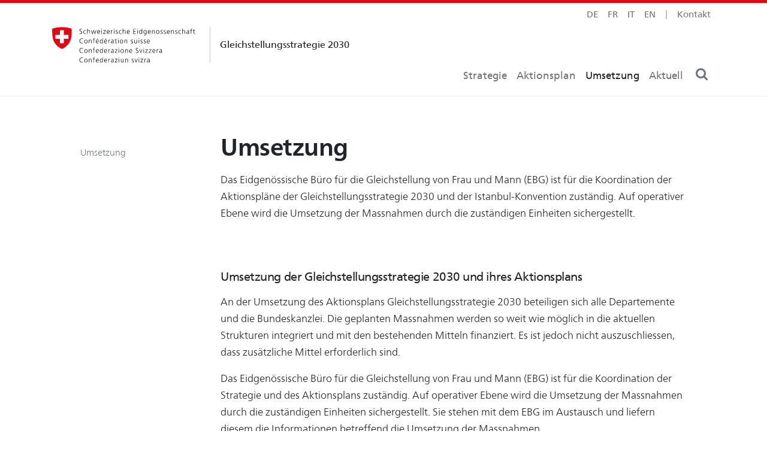

--- FILE ---
content_type: text/html; charset=UTF-8
request_url: https://www.gleichstellung2030.ch/de/strategie/umsetzung
body_size: 6310
content:
<!doctype html>
<html lang="de">
  <head>
      <!-- Required meta tags -->
    <meta charset="utf-8">
    <meta name="viewport" content="width=device-width, initial-scale=1, shrink-to-fit=no, viewport-fit=cover">
   
    <meta http-equiv="X-UA-Compatible" content="IE=edge">
    <meta name="robots" content="index, follow, noarchive, noodp" />
    <meta name="theme-color" content="#555555">
    
    <title>Gleichstellungsstrategie 2030 - Umsetzung</title>
    
    <meta name="publisher" content="Eidgenössisches Büro für die Gleichstellung<br>von Frau und Mann EBG" />
    <meta name="email" content="egalite2030@ebg.admin.ch" />
    <meta name="copyright" content="Eidgenössisches Büro für die Gleichstellung<br>von Frau und Mann EBG" />
    <meta name="description" content="Das Eidgenössische Büro für die Gleichstellung von Frau und Mann (EBG) ist für die Koordination der Aktionspläne der Gleichstellungsstrategie 2030 und der Istanbul-Konvention zuständig. Auf operativer Ebene wird die Umsetzung der Massnahmen durch die zuständigen Einheiten sichergestellt. " />
    <meta name="author" content="Eidgenössisches Büro für die Gleichstellung<br>von Frau und Mann EBG" />
    
     
    <meta property="og:title" content="Gleichstellungsstrategie 2030 - Umsetzung" />
    <meta property="og:description" content="Das Eidgenössische Büro für die Gleichstellung von Frau und Mann (EBG) ist für die Koordination der Aktionspläne der Gleichstellungsstrategie 2030 und der Istanbul-Konvention zuständig. Auf operativer Ebene wird die Umsetzung der Massnahmen durch die zuständigen Einheiten sichergestellt. " />
    <meta property="og:type" content="article" />
    <meta property="og:url" content="https://www.gleichstellung2030.ch/de/strategie/umsetzung" />
    <meta property="og:site_name" content="Gleichstellungsstrategie 2030" />
    <meta property="og:image" itemprop="image" content="https://www.gleichstellung2030.ch/de/assets/img/big_banner.png" />
    

    
    <meta name="twitter:card" content="summary_large_image" />
    <meta name="twitter:site" content="CH_Egalite2030" />
    <meta name="twitter:title" content="Gleichstellungsstrategie 2030 - Umsetzung" />
    <meta name="twitter:description" content="Das Eidgenössische Büro für die Gleichstellung von Frau und Mann (EBG) ist für die Koordination der Aktionspläne der Gleichstellungsstrategie 2030 und der Istanbul-Konvention zuständig. Auf operativer Ebene wird die Umsetzung der Massnahmen durch die zuständigen Einheiten sichergestellt. " /> 
    <meta name="twitter:image" content="https://www.gleichstellung2030.ch/de/assets/img/big_banner.png" />
    
    
    
<link rel="icon" href="/assets/img/favicon/favicon-32x32.png" sizes="32x32" type="image/png">
<link rel="icon" href="/assets/img/favicon/favicon-16x16.png" sizes="16x16" type="image/png">
<link rel="mask-icon" href="/assets/img/favicon/splash/logo.svg" color="#272e3c">
<link rel="icon" href="/assets/img/favicon/favicon.ico">

<!-- PWA -->
<link rel="manifest" href="/assets/img/favicon/site.webmanifest">
<meta name="application-name" content="Gleichstellungsstrategie 2030" /> 
<meta name="mobile-web-app-capable" content="yes">
<!--<meta name="theme-color" content="#272e3c">-->


<meta name="apple-mobile-web-app-title" content="Gleichstellungsstrategie 2030" /> 
<meta name="apple-touch-fullscreen" content="yes" />
<meta name="apple-mobile-web-app-status-bar-style" content="black-translucent" />
<meta name="apple-mobile-web-app-capable" content="yes">

    

       <!-- Bootstrap CSS -->
<link href="/assets/style/style.min.css" rel="stylesheet" />
<link rel="stylesheet" href="/assets/style/fonts.css" />
<link rel="stylesheet" href="/assets/style/custom-style.css" />
<style>
   a.showmore.collapsed:before  {content: 'Mehr anzeigen';}
   a.showmore:not(.collapsed):before {content: 'Weniger anzeigen';}
</style>        
  </head>
  <body>
    <div class="body-wrapper">
      
      <div class="content-wrapper">
        <div id="navtop" class="position-absolute">&nbsp;</div>
<div id="navscroll" class="position-absolute" style="top:80px">&nbsp;</div>
<div class="top-border"></div>
<nav id="navMain" class="nav-main nav navbar-light navbar-expand-lg bg-white fixed-top">
  
    <div class="container-xl position-relative px-2 px-md-4 px-xl-3">
      <div class="sub-menu position-absolute end-0 text-end pe-md-3 text-muted small">
          <div class="navbar-nav flex-row gap-3 gap-lg-1">
            
            <a 
  class="nav-link text-uppercase  active" 
  hreflang="de" 
  href="https://www.gleichstellung2030.ch/de/strategie/umsetzung"
  title="Deutsch">
    de
</a>
<a 
  class="nav-link text-uppercase " 
  hreflang="fr" 
  href="https://www.egalite2030.ch/fr/strategie/mise-en-oeuvre"
  title="Français">
    fr
</a>
<a 
  class="nav-link text-uppercase " 
  hreflang="it" 
  href="https://www.parita2030.ch/it/strategia/attuazione"
  title="Italiano">
    it
</a>
<a 
  class="nav-link text-uppercase " 
  hreflang="en" 
  href="https://www.equality2030.ch/en/strategy/implementation"
  title="Englisch">
    en
</a>
 
            <span class="nav-link">|</span>
            <a class="nav-link" href="#contact">Kontakt</a>
          </div>
        </div>
      
      <div class="d-flex flex-nowrap align-items-center">
        <div class="me-auto">
          <a href="https://www.gleichstellung2030.ch/de/" class="navbar-brand d-flex align-items-center pt-2">
            <span class="logo me-1 me-lg-2"></span>
            <span class="vr ms-2 ms-xxl-3 me-3"></span>
            <span class="logo-text fw-normal ms-1 ms-xl-0 ms-xxl-1">Gleichstellungsstrategie 2030</span>
          </a>
          <a href="#navtop" class="nav-link p-0 m-0"></a>
          <a href="#navscroll" class="nav-link p-0 m-0"></a>
        </div>
        <div class="collapse navbar-collapse justify-content-end align-self-end" id="navbarNavAltMarkup">
          <div class="navbar-nav">
            <a 
  class="nav-link  " 
  href="https://www.gleichstellung2030.ch/de/strategie/">
    Strategie
</a>


<a 
  class="nav-link  " 
  href="https://www.gleichstellung2030.ch/de/aktionsplan/">
    Aktionsplan
</a>


<a 
  class="nav-link  text-dark" 
  href="https://www.gleichstellung2030.ch/de/strategie/umsetzung">
    Umsetzung
</a>


<a 
  class="nav-link  " 
  href="https://www.gleichstellung2030.ch/de/aktuell">
    Aktuell
</a>


            <!-- $desktop.nav.tpl <a class="nav-link active" aria-current="page" href="#">Stratégie</a> -->
            
          </div>
        </div>
        <div class="justify-content-end align-self-end text-nowrap text-secondary">
          <button class="btn btn-link text-reset lh-lg shadow-none" type="button" data-bs-toggle="modal" data-bs-target="#searchModal" aria-controls="searchModal" aria-expanded="false" >
            <i class="fa fa-search fa-lg" style="line-height: .3em"></i>
          </button>
          <button class="navbar-toggler border-0 px-0 pe-1 shadow-none" type="button" data-bs-toggle="modal" data-bs-target="#mainMenuModal" aria-controls="mainMenuModal" aria-expanded="false" >
            <span class="navbar-toggler-icon" style="margin-top:1px"></span>
          </button>

        </div>
      </div>
      
      
    </div>
  </nav>
      

        <main class="pb-5" role="main">
          <!-- header containers-->
          <div class="section-wrapper bg-transparent">
  <div class="container-xl px-1 px-md-3 px-xl-0">
    
    <!-- status info -->
    <section class="p-4 px-2 p-md-5 py-5">
      <div class="row align-items-baseline mt-xl-4">
        <div class="col-lg-3 ps-lg-4">
          <span class="small text-muted ms-lg-1">Umsetzung</span>
        </div>
        <div class="col-lg-9 col-xxl-8 pb-2 px-xxl-4">
            <h1 class="h1 fw-bold ">Umsetzung</h1>
        </div>
        <div class="col-lg-3 ps-xl-3"></div>
        <div class="col-lg-9 col-xxl-8 pb-2 px-xxl-4">
          <p>Das Eidgenössische Büro für die Gleichstellung von Frau und Mann (EBG) ist für die Koordination der Aktionspläne der Gleichstellungsstrategie 2030 und der Istanbul-Konvention zuständig. Auf operativer Ebene wird die Umsetzung der Massnahmen durch die zuständigen Einheiten sichergestellt. </p>
        </div>
      </div>
      
       </section>
    
  </div>
</div>
          <!-- content section -->
          <div class="section-wrapper bg-transparent">
  <div class="container-xl px-1 px-md-3 px-xl-0">
    
    <!-- status info -->
    <section class="p-2 px-md-5">
            <div id="summary">
                
                <div class="row align-items-baseline mt-0">
  <div class="col-lg-3 ps-lg-4 pb-2">
    <h4 class="text-muted fw-light text-lg-end small mb-0 lh-1 title-mobile"></h4>
  </div>
  <div class="col-lg-9 col-xxl-8 px-xxl-4">
    <h3 class="h5 mb-3">Umsetzung der Gleichstellungsstrategie 2030 und ihres Aktionsplans</h3>
    <div class="collapse mb-3" id="collapseSummary1">
    <p>An der Umsetzung des Aktionsplans Gleichstellungsstrategie 2030 beteiligen sich alle Departemente und die Bundeskanzlei. Die geplanten Massnahmen werden so weit wie m&ouml;glich in die aktuellen Strukturen integriert und mit den bestehenden Mitteln finanziert. Es ist jedoch nicht auszuschliessen, dass zus&auml;tzliche Mittel erforderlich sind.</p>
<p>Das Eidgen&ouml;ssische B&uuml;ro f&uuml;r die Gleichstellung von Frau und Mann (EBG) ist f&uuml;r die Koordination der Strategie und des Aktionsplans zust&auml;ndig. Auf operativer Ebene wird die Umsetzung der Massnahmen durch die zust&auml;ndigen Einheiten sichergestellt. Sie stehen mit dem EBG im Austausch und liefern diesem die Informationen betreffend die Umsetzung der Massnahmen.&nbsp;</p>
<p>Ein vom EBG geleiteter interdepartementaler Ausschuss gew&auml;hrleistet die Verankerung der Strategie in der Bundesverwaltung. Alle Departemente und die Bundeskanzlei sind vertreten. Der Ausschuss trifft sich regelm&auml;ssig, in der Regel zweimal j&auml;hrlich.&nbsp;</p>
<p>Der Bund hat alle Kantone eingeladen, ihr jeweiliges Engagement im Bereich der Gleichstellung von Frauen und M&auml;nnern im Aktionsplan sichtbar zu machen. Auch die Gemeinden und St&auml;dte wurden eingeladen, sich zu beteiligen. Dabei geht es um die Handlungsfelder &laquo;berufliches und &ouml;ffentliches Leben&raquo;, &laquo;Vereinbarkeit und Familie&raquo; und &laquo;Diskriminierung&raquo;.</p>
<p>Was die Zusammenarbeit zwischen den verschiedenen staatlichen Ebenen im Handlungsfeld &laquo;geschlechtsspezifische Gewalt&raquo; anbelangt, so erfolgt diese im Rahmen des Aktionsplans zur Umsetzung der Istanbul-Konvention und der Roadmap gegen h&auml;usliche Gewalt. Beide Massnahmen sind Bestandteil des vorliegenden Aktionsplans.&nbsp;</p>
<p>Der Aktionsplan ist ein dynamisches Instrument, das regelm&auml;ssig aktualisiert wird, in der Regel zweimal j&auml;hrlich. Diese Aktualisierung dient gleichzeitig als Monitoring des Stands der Umsetzung der Massnahmen. Um die Ziele der Strategie zu erreichen, werden nach und nach auch neue Massnahmen hinzugef&uuml;gt.&nbsp;</p>
<p>Ende 2025 soll eine erste Zwischenbilanz gezogen werden: Der Stand der Umsetzung der Gleichstellungsstrategie 2030 wird &uuml;berpr&uuml;ft und bei Bedarf angepasst.</p>
       
    </div>
    <a class="showmore collapsed small text-secondary" 
        data-bs-toggle="collapse" 
        href="#collapseSummary1" 
        aria-expanded="false" 
        aria-controls="collapseSummary"> 
      <i class="fa fa-angle-up small"></i> 
    </a>
    </div>
</div><div class="row align-items-baseline mt-5">
  <div class="col-lg-3 ps-lg-4 pb-2">
    <h4 class="text-muted fw-light text-lg-end small mb-0 lh-1 title-mobile"></h4>
  </div>
  <div class="col-lg-9 col-xxl-8 px-xxl-4">
    <h3 class="h5 mb-3">Umsetzung des Nationalen Aktionsplans 2022–2026 zur Umsetzung der Istanbul-Konvention (NAP IK)</h3>
    <div class="collapse mb-3" id="collapseSummary2">
    <p>Das Handlungsfeld &laquo;geschlechtsspezifische Gewalt&raquo; enth&auml;lt die 44 Massnahmen des NAP IK : <a href="http://www.gleichstellung2030.ch/nap-ik">www.gleichstellung2030.ch/nap-ik</a>&nbsp;</p>
<p>Die Umsetzung des NAP IK erfolgt in einem unabh&auml;ngigen Prozess, der jedoch mit der Umsetzung der Gleichstellungsstrategie 2030 koordiniert ist.</p>
<p>Die Massnahmen des NAP IK werden gem&auml;ss den f&ouml;deralen Zust&auml;ndigkeiten umgesetzt. Auf Bundesebene erfolgt die Umsetzung und Finanzierung gest&uuml;tzt auf bestehenden Rechtsgrundlagen und Mitteln.</p>
<p>Das EBG als nationale Koordinierungsstelle gem&auml;ss Artikel 10 der Istanbul-Konvention koordiniert die Umsetzung und das Monitoring des NAP IK.</p>
<p>F&uuml;r die Umsetzung des NAP IK wird ein j&auml;hrliches Monitoring in den bestehenden Gremien durchgef&uuml;hrt:</p>
<ul>
<li>Ausschuss Bund, Kantone, St&auml;dte und Gemeinden zur Umsetzung der Istanbul-Konvention.</li>
<li>Interdepartementale Arbeitsgruppe Bund zur Umsetzung der Istanbul-Konvention.</li>
<li>J&auml;hrliches Austausch-Treffen Bund, Kantone und NGO-Netzwerk Istanbul-Konvention.</li>
</ul>
<p>Ziel des Monitorings ist die Sicherstellung der Umsetzung der Massnahmen des NAP IK, eine dynamische Weiterentwicklung von Massnahmen sowie eine Abstimmung mit den weiteren laufenden Aktionspl&auml;nen und Strategien, namentlich der Gleichstellungsstrategie 2030 und der Roadmap H&auml;usliche Gewalt von Bund und Kantonen.</p>
<p>2024 wird der Stand der Umsetzung sowie die geplante Weiterentwicklung in einem Zwischenbericht festgehalten und in den Folgejahren umgesetzt.</p>
<p>Mit Ablauf des NAP IK im Jahr 2026 wird im Rahmen eines Schlussberichts eine Bilanz gezogen. Dabei wird auch eine Fortf&uuml;hrung des NAP IK gepr&uuml;ft.</p>
       
    </div>
    <a class="showmore collapsed small text-secondary" 
        data-bs-toggle="collapse" 
        href="#collapseSummary2" 
        aria-expanded="false" 
        aria-controls="collapseSummary"> 
      <i class="fa fa-angle-up small"></i> 
    </a>
    </div>
</div>
            </div>
              </section>
    
  </div>
</div>
        </main>
            <footer id="contact" class="footer small lh-sm py-5 mt-5">
        <div class="container-xl px-xl-0 my-md-5">
          <div class="row px-md-3">
            <div class="col-lg-3 mb-4">
              <img class="img-responsive" alt="" src="/assets/img/logo/logo-bund.svg" style="filter: grayscale(1); opacity:.8; height:47px">    
            </div>
            <div class="col-md-6 ps-5">
              <p>
    	          <b>Eidgenössisches Büro für die Gleichstellung<br>von Frau und Mann EBG</b>
    	        </p>
    	       <p>
    	         Schwarztorstrasse 51<br/>
    	         3003 Bern<br/>
    	       </p>
    	       <p>
    	         T +41 58 462 68 43
    	       </p><p>
    	         <a class="text-reset" href="mailto:egalite2030@ebg.admin.ch">egalite2030@ebg.admin.ch</a>
    	         <br/>
    	         <a class="text-reset" href="mailto:media@ebg.admin.ch">media@ebg.admin.ch</a><br/>
    	       </p>
    	       <p>
    	         <a class="text-reset" href="https://www.ebg.admin.ch/">Webseite</a><br/>
    	         <a class="text-reset" href="https://www.gleichstellung2030.ch/de/"></a><br/>
    	       </p>
    	        <p class="mt-5 fs-6 ms-n4">
    	          <i class="fa fa-twitter fa-fw fa-lg"></i>Folgen Sie uns auf Twitter
    	          <br/>
    	          <a class="text-reset ms-4" href="https://twitter.com/CH_Egalite2030" target="_blank">@CH_Egalite2030</a><br />
    	          <a class="text-reset ms-4" href="https://twitter.com/EBG_BFEG_UFU" target="_blank">@EBG_BFEG_UFU</a><br /> 
    	        </p> 
    		        
            </div>
            
            <div class="col-md-6 col-lg-3 d-none d-sm-block">
                <hr class="d-md-none"/>
                 <nav class="nav flex-column flex-nowrap overflow-hidden gap-1 border-start border-secondary">
                    <a 
  class="text-reset text-truncate nav-link  py-0"
  href="https://www.gleichstellung2030.ch/de/">
    Home
</a>
<a 
  class="text-reset text-truncate nav-link  py-0"
  href="https://www.gleichstellung2030.ch/de/strategie/">
    Strategie
</a>
<a 
  class="text-reset text-truncate nav-link  py-0"
  href="https://www.gleichstellung2030.ch/de/strategie/handlungsfelder/berufliches-und-offentliches-leben">
    Berufliches und öffentliches Leben
</a>
<a 
  class="text-reset text-truncate nav-link  py-0"
  href="https://www.gleichstellung2030.ch/de/strategie/handlungsfelder/vereinbarkeit-und-familie">
    Vereinbarkeit und Familie
</a>
<a 
  class="text-reset text-truncate nav-link  py-0"
  href="https://www.gleichstellung2030.ch/de/strategie/handlungsfelder/geschlechtsspezifische-gewalt">
    Geschlechtsspezifische Gewalt
</a>
<a 
  class="text-reset text-truncate nav-link  py-0"
  href="https://www.gleichstellung2030.ch/de/strategie/handlungsfelder/diskriminierung">
    Diskriminierung
</a>
<a 
  class="text-reset text-truncate nav-link  py-0"
  href="https://www.gleichstellung2030.ch/de/aktionsplan/">
    Aktionsplan
</a>
<a 
  class="text-reset text-truncate nav-link  py-0"
  href="https://www.gleichstellung2030.ch/de/aktuell">
    Aktuell
</a>
                </nav>
                <div class="navbar-nav flex-row gap-3 gap-lg-1 mt-5">
                  
                <a 
  class="text-reset active" 
  hreflang="de" 
  href="https://www.gleichstellung2030.ch/de/strategie/umsetzung"
  title="Deutsch">
    Deutsch
</a>
<a 
  class="text-reset" 
  hreflang="fr" 
  href="https://www.egalite2030.ch/fr/strategie/mise-en-oeuvre"
  title="Français">
    Français
</a>
<a 
  class="text-reset" 
  hreflang="it" 
  href="https://www.parita2030.ch/it/strategia/attuazione"
  title="Italiano">
    Italiano
</a>
<a 
  class="text-reset" 
  hreflang="en" 
  href="https://www.equality2030.ch/en/strategy/implementation"
  title="Englisch">
    Englisch
</a>

                </div>
            </div>
        </div>  
        <p class="float-right">
           <a class="text-muted small" href="#">Back to top</a>
            
        </p>
          
        </div>

        
      </footer>

      </div>
    </div>
    <script>
if(document.body.scrollTop > 120 || document.documentElement.scrollTop > 120){
  document.body.classList.add('scrolled');
}
</script>

<!-- Bootstrap Bundle with Popper -->
<script src="https://cdn.jsdelivr.net/npm/bootstrap@5.1.3/dist/js/bootstrap.bundle.min.js" integrity="sha384-ka7Sk0Gln4gmtz2MlQnikT1wXgYsOg+OMhuP+IlRH9sENBO0LRn5q+8nbTov4+1p" crossorigin="anonymous"></script>

         
  <!-- Modal menu -->
<div class="modal fade" data-bs-backdrop="false" id="searchModal" tabindex="-1" aria-hidden="true">
      <div class="modal-dialog modal-fullscreen">
        <div class="modal-content bg-transparent">
          <!-- modal search header -->
          <div class="modal-header bg-transparent border-0 py-0 ps-5 ps-lg-0">
            <!-- form -->
            <div class="container-xl px-2 px-xl-4">
              <div class="row">
                <div class="col-md-4 col-lg-3"></div>
                  <div class="col-md-8 col-lg-9 px-0 ps-lg-5">
                    <div class="d-flex align-items-center position-relative bg-white ">
                      <div class="position-relative flex-fill me-2 me-md-4">
                      <input class="form-control form-control pe-5 shadow-none" id="searchInput" name="searchInput" type="search" placeholder="Textsuche oder Massnahme Nr" aria-label="Search" style="margin-top: 9px !important;height: 42px !important;"/>
                      <button type="submit" class="btn btn-lg border-0 position-absolute top-0 end-0" style="margin-top: 6px">
                        <i class="fa fa-search"></i>
                      </button>
                      </div>
                      <button type="button" class="btn-close bg-white shadow-none" data-bs-dismiss="modal" aria-label="Close" style="margin-top: 1px;"></button>
                    </div>
                  </div>
                </div>
              </div>
          </div>
            <!-- modal search body -->
          <div class="modal-body p-0 bg-white">
            <div class="section-wrapper bg-white">
  <div class="container-xl px-1 px-md-3 px-xl-0">
    
    <!-- status info -->
    <section class="p-2 px-md-5">
              <div id="searchResults"> </div>
                </section>
    
  </div>
</div>
          </div>
          
        </div>
      </div>
    </div>
    

    
    <script>
    
    
    
    const searchInput = document.getElementById('searchInput');
    const results = document.getElementById('searchResults');
    
    let searchTerm = '';
    let searchResults;
    
    const debounce = (func, wait) => {
      let timeout;
      return function executedFunction(...args) {
        const later = () => {
          clearTimeout(timeout);
          func(...args);
        };
        clearTimeout(timeout);
        timeout = setTimeout(later, wait);
      };
    };
    
    
    const fetchResults = async () => {
        let data = new FormData();
        data.append("ctx", "de")
        data.append("search", searchTerm);

        searchResults = await fetch(
            '/api/search.php', {
              method: 'POST',
              body: data
            }).then(res => res.text());
    };
    
    const showResults = async () => {
    
        await fetchResults();
        results.innerHTML = '';
        results.innerHTML = searchResults;
    };
    
    var returnedFunction = debounce(function() {
      // All the taxing stuff you do
          searchTerm = searchInput.value;
          showResults();
    }, 250);

    searchInput.addEventListener('input', returnedFunction);
    
    var searchModal = document.getElementById('searchModal')
    searchModal.addEventListener('show.bs.modal', function (event) {
      if (!document.body.classList.contains('scrolled')) {
        document.body.classList.add('scrolled');
      }
    })
      
    </script>
    
    
    
    
<div class="modal fade" data-bs-backdrop="false" id="mainMenuModal" tabindex="-1" aria-hidden="true">
  <div class="modal-dialog modal-fullscreen">
    <div class="modal-content bg-transparent">
      <div class="modal-header bg-transparent pt-2 pb-1 ps-5 ps-lg-0" style="border-bottom:none">
        <div class="container-xl px-2 px-xl-3">
          <div class="row">
            <div class="col-9"></div>
            <div class="col-3 pe-0 bg-white text-end">
              <div class="d-flex align-items-center position-relative" style="height: 42px !important;">
                <button type="button" class="btn-close" data-bs-dismiss="modal" aria-label="Close"></button>
                
              </div>
            </div>
          </div>
        </div>
      </div>
      <div class="modal-body p-0 bg-white">
        <div class="section-wrapper bg-white">
  <div class="container-xl px-1 px-md-3 px-xl-0">
    
    <!-- status info -->
    <section class="p-2 px-md-5">
              <div class="row align-items-baseline mt-5">
  <div class="col-lg-3 ps-lg-4 pb-2">
    <h4 class="text-muted fw-light text-lg-end small mb-0 lh-1 title-mobile"><span class="pt-3 ps-3 p-lg-0">Menu</span></h4>
  </div>
  <div class="col-lg-9 col-xxl-8 px-xxl-4">
    <ul class="nav flex-column">
                    <li class="nav-item">
                      <a class="nav-link text-truncate fs-4 "  href="https://www.gleichstellung2030.ch/de/">Homepage <i class="fa fa-angle-right fa-fw"></i></a>
                    </li>
                    <li class="nav-item">
    <a class="nav-link text-truncate fs-4 "  href="https://www.gleichstellung2030.ch/de/strategie/">Strategie <i class="fa fa-angle-right fa-fw"></i></a>
</li>
<li class="nav-item">
    <a class="nav-link text-truncate fs-4 "  href="https://www.gleichstellung2030.ch/de/aktionsplan/">Aktionsplan <i class="fa fa-angle-right fa-fw"></i></a>
</li>
<li class="nav-item">
    <a class="nav-link text-truncate fs-4 active"  href="https://www.gleichstellung2030.ch/de/strategie/umsetzung">Umsetzung <i class="fa fa-angle-right fa-fw"></i></a>
</li>
<li class="nav-item">
    <a class="nav-link text-truncate fs-4 "  href="https://www.gleichstellung2030.ch/de/aktuell">Aktuell <i class="fa fa-angle-right fa-fw"></i></a>
</li>
                    <li class="nav-item">
                      <a class="nav-link text-truncate fs-4"  href="https://www.gleichstellung2030.ch/de/#contact">Kontakt <i class="fa fa-angle-right fa-fw"></i></a>
                    </li>
                    </ul>
    </div>
</div>
                
                <div class="row align-items-baseline mt-5">
  <div class="col-lg-3 ps-lg-4 pb-2">
    <h4 class="text-muted fw-light text-lg-end small mb-0 lh-1 title-mobile"><span class="pt-3 ps-3 p-lg-0">Site language</span></h4>
  </div>
  <div class="col-lg-9 col-xxl-8 px-xxl-4">
    <div class="navbar-nav flex-row gap-3 gap-lg-2 ps-3"><a 
  class="nav-link text-uppercase  active" 
  hreflang="de" 
  href="https://www.gleichstellung2030.ch/de/strategie/umsetzung"
  title="Deutsch">
    de
</a>
<a 
  class="nav-link text-uppercase " 
  hreflang="fr" 
  href="https://www.egalite2030.ch/fr/strategie/mise-en-oeuvre"
  title="Français">
    fr
</a>
<a 
  class="nav-link text-uppercase " 
  hreflang="it" 
  href="https://www.parita2030.ch/it/strategia/attuazione"
  title="Italiano">
    it
</a>
<a 
  class="nav-link text-uppercase " 
  hreflang="en" 
  href="https://www.equality2030.ch/en/strategy/implementation"
  title="Englisch">
    en
</a>
</div>
    </div>
</div>
                
                
        
      </div>
      
    </div>
  </div>
</div>

  <script>
    var menuModal = document.getElementById('mainMenuModal')
    menuModal.addEventListener('show.bs.modal', function (event) {
      if (!document.body.classList.contains('scrolled')) {
        document.body.classList.add('scrolled');
      }
    })
      
  </script>
  
 

<script>
  

      document.addEventListener('DOMContentLoaded', function(event) {
        var scrollSpy = new bootstrap.ScrollSpy(document.body, {
            target: '#mainNavMenu'
        })
        
        //var nav = document.getElementById("mainNavMenu");
        
        
        
        window.addEventListener('activate.bs.scrollspy', function (e) {
          if (e.relatedTarget === "#navtop") {
            document.body.classList.remove('scrolled');
          } else {
            if (!document.body.classList.contains('scrolled')) {
              document.body.classList.add('scrolled');
            }
          }
        })
        
        const myModalEl = document.getElementById('searchModal')
        myModalEl.addEventListener('shown.bs.modal', event => {
          const input = document.getElementById("searchInput");
          input.focus();
          input.select();
        })


          
      }); 
      

      </script>

  </body>
</html>


--- FILE ---
content_type: text/css
request_url: https://www.gleichstellung2030.ch/assets/style/fonts.css
body_size: 7335
content:

/*fonts*/
/*!
 *  Font Awesome 4.4.0 by @davegandy - http://fontawesome.io - @fontawesome
 *  License - http://fontawesome.io/license (Font: SIL OFL 1.1, CSS: MIT License)
 */
/* FONT PATH
 * -------------------------- */
 @font-face {
    font-family: 'FontAwesome';
    src: url('fonts/fontawesome-webfont.eot');
    src: url('fonts/fontawesome-webfont.woff2') format('woff2'), url('fonts/fontawesome-webfont.woff') format('woff');
    font-weight: normal;
    font-style: normal;
  }
  .fa {
    display: inline-block;
    font: normal normal normal 14px/1 FontAwesome;
    font-size: inherit;
    text-rendering: auto;
    -webkit-font-smoothing: antialiased;
    -moz-osx-font-smoothing: grayscale;
  }
  /* makes the font 33% larger relative to the icon container */
  .fa-lg {
    font-size: 1.33333333em;
    line-height: 0.75em;
    vertical-align: -15%;
  }
  .fa-2x {
    font-size: 2em;
  }
  .fa-3x {
    font-size: 3em;
  }
  .fa-4x {
    font-size: 4em;
  }
  .fa-5x {
    font-size: 5em;
  }
  .fa-fw {
    width: 1.28571429em;
    text-align: center;
  }
  .fa-ul {
    padding-left: 0;
    margin-left: 2.14285714em;
    list-style-type: none;
  }
  .fa-ul > li {
    position: relative;
  }
  .fa-li {
    position: absolute;
    left: -2.14285714em;
    width: 2.14285714em;
    top: 0.14285714em;
    text-align: center;
  }
  .fa-li.fa-lg {
    left: -1.85714286em;
  }
  .fa-border {
    padding: .2em .25em .15em;
    border: solid 0.08em #eeeeee;
    border-radius: .1em;
  }
  .fa-pull-left {
    float: left;
  }
  .fa-pull-right {
    float: right;
  }
  .fa.fa-pull-left {
    margin-right: .3em;
  }
  .fa.fa-pull-right {
    margin-left: .3em;
  }
  /* Deprecated as of 4.4.0 */
  .pull-right {
    float: right;
  }
  .pull-left {
    float: left;
  }
  .fa.pull-left {
    margin-right: .3em;
  }
  .fa.pull-right {
    margin-left: .3em;
  }
  .fa-spin {
    -webkit-animation: fa-spin 2s infinite linear;
    animation: fa-spin 2s infinite linear;
  }
  .fa-pulse {
    -webkit-animation: fa-spin 1s infinite steps(8);
    animation: fa-spin 1s infinite steps(8);
  }
  @-webkit-keyframes fa-spin {
    0% {
      -webkit-transform: rotate(0deg);
      transform: rotate(0deg);
    }
    100% {
      -webkit-transform: rotate(359deg);
      transform: rotate(359deg);
    }
  }
  @keyframes fa-spin {
    0% {
      -webkit-transform: rotate(0deg);
      transform: rotate(0deg);
    }
    100% {
      -webkit-transform: rotate(359deg);
      transform: rotate(359deg);
    }
  }
  .fa-rotate-90 {
    -ms-filter: "progid:DXImageTransform.Microsoft.BasicImage(rotation=1)";
    -webkit-transform: rotate(90deg);
    -ms-transform: rotate(90deg);
    transform: rotate(90deg);
  }
  .fa-rotate-180 {
    -ms-filter: "progid:DXImageTransform.Microsoft.BasicImage(rotation=2)";
    -webkit-transform: rotate(180deg);
    -ms-transform: rotate(180deg);
    transform: rotate(180deg);
  }
  .fa-rotate-270 {
    -ms-filter: "progid:DXImageTransform.Microsoft.BasicImage(rotation=3)";
    -webkit-transform: rotate(270deg);
    -ms-transform: rotate(270deg);
    transform: rotate(270deg);
  }
  .fa-flip-horizontal {
    -ms-filter: "progid:DXImageTransform.Microsoft.BasicImage(rotation=0, mirror=1)";
    -webkit-transform: scale(-1, 1);
    -ms-transform: scale(-1, 1);
    transform: scale(-1, 1);
  }
  .fa-flip-vertical {
    -ms-filter: "progid:DXImageTransform.Microsoft.BasicImage(rotation=2, mirror=1)";
    -webkit-transform: scale(1, -1);
    -ms-transform: scale(1, -1);
    transform: scale(1, -1);
  }
  :root .fa-rotate-90,
  :root .fa-rotate-180,
  :root .fa-rotate-270,
  :root .fa-flip-horizontal,
  :root .fa-flip-vertical {
    filter: none;
  }
  .fa-stack {
    position: relative;
    display: inline-block;
    width: 2em;
    height: 2em;
    line-height: 2em;
    vertical-align: middle;
  }
  .fa-stack-1x,
  .fa-stack-2x {
    position: absolute;
    left: 0;
    width: 100%;
    text-align: center;
  }
  .fa-stack-1x {
    line-height: inherit;
  }
  .fa-stack-2x {
    font-size: 2em;
  }
  .fa-inverse {
    color: #ffffff;
  }
  /* Font Awesome uses the Unicode Private Use Area (PUA) to ensure screen
     readers do not read off random characters that represent icons */
  .fa-glass:before {
    content: "\f000";
  }
  .fa-music:before {
    content: "\f001";
  }
  .fa-search:before {
    content: "\f002";
  }
  .fa-envelope-o:before {
    content: "\f003";
  }
  .fa-heart:before {
    content: "\f004";
  }
  .fa-star:before {
    content: "\f005";
  }
  .fa-star-o:before {
    content: "\f006";
  }
  .fa-user:before {
    content: "\f007";
  }
  .fa-film:before {
    content: "\f008";
  }
  .fa-th-large:before {
    content: "\f009";
  }
  .fa-th:before {
    content: "\f00a";
  }
  .fa-th-list:before {
    content: "\f00b";
  }
  .fa-check:before {
    content: "\f00c";
  }
  .fa-remove:before,
  .fa-close:before,
  .fa-times:before {
    content: "\f00d";
  }
  .fa-search-plus:before {
    content: "\f00e";
  }
  .fa-search-minus:before {
    content: "\f010";
  }
  .fa-power-off:before {
    content: "\f011";
  }
  .fa-signal:before {
    content: "\f012";
  }
  .fa-gear:before,
  .fa-cog:before {
    content: "\f013";
  }
  .fa-trash-o:before {
    content: "\f014";
  }
  .fa-home:before {
    content: "\f015";
  }
  .fa-file-o:before {
    content: "\f016";
  }
  .fa-clock-o:before {
    content: "\f017";
  }
  .fa-road:before {
    content: "\f018";
  }
  .fa-download:before {
    content: "\f019";
  }
  .fa-arrow-circle-o-down:before {
    content: "\f01a";
  }
  .fa-arrow-circle-o-up:before {
    content: "\f01b";
  }
  .fa-inbox:before {
    content: "\f01c";
  }
  .fa-play-circle-o:before {
    content: "\f01d";
  }
  .fa-rotate-right:before,
  .fa-repeat:before {
    content: "\f01e";
  }
  .fa-refresh:before {
    content: "\f021";
  }
  .fa-list-alt:before {
    content: "\f022";
  }
  .fa-lock:before {
    content: "\f023";
  }
  .fa-flag:before {
    content: "\f024";
  }
  .fa-headphones:before {
    content: "\f025";
  }
  .fa-volume-off:before {
    content: "\f026";
  }
  .fa-volume-down:before {
    content: "\f027";
  }
  .fa-volume-up:before {
    content: "\f028";
  }
  .fa-qrcode:before {
    content: "\f029";
  }
  .fa-barcode:before {
    content: "\f02a";
  }
  .fa-tag:before {
    content: "\f02b";
  }
  .fa-tags:before {
    content: "\f02c";
  }
  .fa-book:before {
    content: "\f02d";
  }
  .fa-bookmark:before {
    content: "\f02e";
  }
  .fa-print:before {
    content: "\f02f";
  }
  .fa-camera:before {
    content: "\f030";
  }
  .fa-font:before {
    content: "\f031";
  }
  .fa-bold:before {
    content: "\f032";
  }
  .fa-italic:before {
    content: "\f033";
  }
  .fa-text-height:before {
    content: "\f034";
  }
  .fa-text-width:before {
    content: "\f035";
  }
  .fa-align-left:before {
    content: "\f036";
  }
  .fa-align-center:before {
    content: "\f037";
  }
  .fa-align-right:before {
    content: "\f038";
  }
  .fa-align-justify:before {
    content: "\f039";
  }
  .fa-list:before {
    content: "\f03a";
  }
  .fa-dedent:before,
  .fa-outdent:before {
    content: "\f03b";
  }
  .fa-indent:before {
    content: "\f03c";
  }
  .fa-video-camera:before {
    content: "\f03d";
  }
  .fa-photo:before,
  .fa-image:before,
  .fa-picture-o:before {
    content: "\f03e";
  }
  .fa-pencil:before {
    content: "\f040";
  }
  .fa-map-marker:before {
    content: "\f041";
  }
  .fa-adjust:before {
    content: "\f042";
  }
  .fa-tint:before {
    content: "\f043";
  }
  .fa-edit:before,
  .fa-pencil-square-o:before {
    content: "\f044";
  }
  .fa-share-square-o:before {
    content: "\f045";
  }
  .fa-check-square-o:before {
    content: "\f046";
  }
  .fa-arrows:before {
    content: "\f047";
  }
  .fa-step-backward:before {
    content: "\f048";
  }
  .fa-fast-backward:before {
    content: "\f049";
  }
  .fa-backward:before {
    content: "\f04a";
  }
  .fa-play:before {
    content: "\f04b";
  }
  .fa-pause:before {
    content: "\f04c";
  }
  .fa-stop:before {
    content: "\f04d";
  }
  .fa-forward:before {
    content: "\f04e";
  }
  .fa-fast-forward:before {
    content: "\f050";
  }
  .fa-step-forward:before {
    content: "\f051";
  }
  .fa-eject:before {
    content: "\f052";
  }
  .fa-chevron-left:before {
    content: "\f053";
  }
  .fa-chevron-right:before {
    content: "\f054";
  }
  .fa-plus-circle:before {
    content: "\f055";
  }
  .fa-minus-circle:before {
    content: "\f056";
  }
  .fa-times-circle:before {
    content: "\f057";
  }
  .fa-check-circle:before {
    content: "\f058";
  }
  .fa-question-circle:before {
    content: "\f059";
  }
  .fa-info-circle:before {
    content: "\f05a";
  }
  .fa-crosshairs:before {
    content: "\f05b";
  }
  .fa-times-circle-o:before {
    content: "\f05c";
  }
  .fa-check-circle-o:before {
    content: "\f05d";
  }
  .fa-ban:before {
    content: "\f05e";
  }
  .fa-arrow-left:before {
    content: "\f060";
  }
  .fa-arrow-right:before {
    content: "\f061";
  }
  .fa-arrow-up:before {
    content: "\f062";
  }
  .fa-arrow-down:before {
    content: "\f063";
  }
  .fa-mail-forward:before,
  .fa-share:before {
    content: "\f064";
  }
  .fa-expand:before {
    content: "\f065";
  }
  .fa-compress:before {
    content: "\f066";
  }
  .fa-plus:before {
    content: "\f067";
  }
  .fa-minus:before {
    content: "\f068";
  }
  .fa-asterisk:before {
    content: "\f069";
  }
  .fa-exclamation-circle:before {
    content: "\f06a";
  }
  .fa-gift:before {
    content: "\f06b";
  }
  .fa-leaf:before {
    content: "\f06c";
  }
  .fa-fire:before {
    content: "\f06d";
  }
  .fa-eye:before {
    content: "\f06e";
  }
  .fa-eye-slash:before {
    content: "\f070";
  }
  .fa-warning:before,
  .fa-exclamation-triangle:before {
    content: "\f071";
  }
  .fa-plane:before {
    content: "\f072";
  }
  .fa-calendar:before {
    content: "\f073";
  }
  .fa-random:before {
    content: "\f074";
  }
  .fa-comment:before {
    content: "\f075";
  }
  .fa-magnet:before {
    content: "\f076";
  }
  .fa-chevron-up:before {
    content: "\f077";
  }
  .fa-chevron-down:before {
    content: "\f078";
  }
  .fa-retweet:before {
    content: "\f079";
  }
  .fa-shopping-cart:before {
    content: "\f07a";
  }
  .fa-folder:before {
    content: "\f07b";
  }
  .fa-folder-open:before {
    content: "\f07c";
  }
  .fa-arrows-v:before {
    content: "\f07d";
  }
  .fa-arrows-h:before {
    content: "\f07e";
  }
  .fa-bar-chart-o:before,
  .fa-bar-chart:before {
    content: "\f080";
  }
  .fa-twitter-square:before {
    content: "\f081";
  }
  .fa-facebook-square:before {
    content: "\f082";
  }
  .fa-camera-retro:before {
    content: "\f083";
  }
  .fa-key:before {
    content: "\f084";
  }
  .fa-gears:before,
  .fa-cogs:before {
    content: "\f085";
  }
  .fa-comments:before {
    content: "\f086";
  }
  .fa-thumbs-o-up:before {
    content: "\f087";
  }
  .fa-thumbs-o-down:before {
    content: "\f088";
  }
  .fa-star-half:before {
    content: "\f089";
  }
  .fa-heart-o:before {
    content: "\f08a";
  }
  .fa-sign-out:before {
    content: "\f08b";
  }
  .fa-linkedin-square:before {
    content: "\f08c";
  }
  .fa-thumb-tack:before {
    content: "\f08d";
  }
  .fa-external-link:before {
    content: "\f08e";
  }
  .fa-sign-in:before {
    content: "\f090";
  }
  .fa-trophy:before {
    content: "\f091";
  }
  .fa-github-square:before {
    content: "\f092";
  }
  .fa-upload:before {
    content: "\f093";
  }
  .fa-lemon-o:before {
    content: "\f094";
  }
  .fa-phone:before {
    content: "\f095";
  }
  .fa-square-o:before {
    content: "\f096";
  }
  .fa-bookmark-o:before {
    content: "\f097";
  }
  .fa-phone-square:before {
    content: "\f098";
  }
  .fa-twitter:before {
    content: "\f099";
  }
  .fa-facebook-f:before,
  .fa-facebook:before {
    content: "\f09a";
  }
  .fa-github:before {
    content: "\f09b";
  }
  .fa-unlock:before {
    content: "\f09c";
  }
  .fa-credit-card:before {
    content: "\f09d";
  }
  .fa-feed:before,
  .fa-rss:before {
    content: "\f09e";
  }
  .fa-hdd-o:before {
    content: "\f0a0";
  }
  .fa-bullhorn:before {
    content: "\f0a1";
  }
  .fa-bell:before {
    content: "\f0f3";
  }
  .fa-certificate:before {
    content: "\f0a3";
  }
  .fa-hand-o-right:before {
    content: "\f0a4";
  }
  .fa-hand-o-left:before {
    content: "\f0a5";
  }
  .fa-hand-o-up:before {
    content: "\f0a6";
  }
  .fa-hand-o-down:before {
    content: "\f0a7";
  }
  .fa-arrow-circle-left:before {
    content: "\f0a8";
  }
  .fa-arrow-circle-right:before {
    content: "\f0a9";
  }
  .fa-arrow-circle-up:before {
    content: "\f0aa";
  }
  .fa-arrow-circle-down:before {
    content: "\f0ab";
  }
  .fa-globe:before {
    content: "\f0ac";
  }
  .fa-wrench:before {
    content: "\f0ad";
  }
  .fa-tasks:before {
    content: "\f0ae";
  }
  .fa-filter:before {
    content: "\f0b0";
  }
  .fa-briefcase:before {
    content: "\f0b1";
  }
  .fa-arrows-alt:before {
    content: "\f0b2";
  }
  .fa-group:before,
  .fa-users:before {
    content: "\f0c0";
  }
  .fa-chain:before,
  .fa-link:before {
    content: "\f0c1";
  }
  .fa-cloud:before {
    content: "\f0c2";
  }
  .fa-flask:before {
    content: "\f0c3";
  }
  .fa-cut:before,
  .fa-scissors:before {
    content: "\f0c4";
  }
  .fa-copy:before,
  .fa-files-o:before {
    content: "\f0c5";
  }
  .fa-paperclip:before {
    content: "\f0c6";
  }
  .fa-save:before,
  .fa-floppy-o:before {
    content: "\f0c7";
  }
  .fa-square:before {
    content: "\f0c8";
  }
  .fa-navicon:before,
  .fa-reorder:before,
  .fa-bars:before {
    content: "\f0c9";
  }
  .fa-list-ul:before {
    content: "\f0ca";
  }
  .fa-list-ol:before {
    content: "\f0cb";
  }
  .fa-strikethrough:before {
    content: "\f0cc";
  }
  .fa-underline:before {
    content: "\f0cd";
  }
  .fa-table:before {
    content: "\f0ce";
  }
  .fa-magic:before {
    content: "\f0d0";
  }
  .fa-truck:before {
    content: "\f0d1";
  }
  .fa-pinterest:before {
    content: "\f0d2";
  }
  .fa-pinterest-square:before {
    content: "\f0d3";
  }
  .fa-google-plus-square:before {
    content: "\f0d4";
  }
  .fa-google-plus:before {
    content: "\f0d5";
  }
  .fa-money:before {
    content: "\f0d6";
  }
  .fa-caret-down:before {
    content: "\f0d7";
  }
  .fa-caret-up:before {
    content: "\f0d8";
  }
  .fa-caret-left:before {
    content: "\f0d9";
  }
  .fa-caret-right:before {
    content: "\f0da";
  }
  .fa-columns:before {
    content: "\f0db";
  }
  .fa-unsorted:before,
  .fa-sort:before {
    content: "\f0dc";
  }
  .fa-sort-down:before,
  .fa-sort-desc:before {
    content: "\f0dd";
  }
  .fa-sort-up:before,
  .fa-sort-asc:before {
    content: "\f0de";
  }
  .fa-envelope:before {
    content: "\f0e0";
  }
  .fa-linkedin:before {
    content: "\f0e1";
  }
  .fa-rotate-left:before,
  .fa-undo:before {
    content: "\f0e2";
  }
  .fa-legal:before,
  .fa-gavel:before {
    content: "\f0e3";
  }
  .fa-dashboard:before,
  .fa-tachometer:before {
    content: "\f0e4";
  }
  .fa-comment-o:before {
    content: "\f0e5";
  }
  .fa-comments-o:before {
    content: "\f0e6";
  }
  .fa-flash:before,
  .fa-bolt:before {
    content: "\f0e7";
  }
  .fa-sitemap:before {
    content: "\f0e8";
  }
  .fa-umbrella:before {
    content: "\f0e9";
  }
  .fa-paste:before,
  .fa-clipboard:before {
    content: "\f0ea";
  }
  .fa-lightbulb-o:before {
    content: "\f0eb";
  }
  .fa-exchange:before {
    content: "\f0ec";
  }
  .fa-cloud-download:before {
    content: "\f0ed";
  }
  .fa-cloud-upload:before {
    content: "\f0ee";
  }
  .fa-user-md:before {
    content: "\f0f0";
  }
  .fa-stethoscope:before {
    content: "\f0f1";
  }
  .fa-suitcase:before {
    content: "\f0f2";
  }
  .fa-bell-o:before {
    content: "\f0a2";
  }
  .fa-coffee:before {
    content: "\f0f4";
  }
  .fa-cutlery:before {
    content: "\f0f5";
  }
  .fa-file-text-o:before {
    content: "\f0f6";
  }
  .fa-building-o:before {
    content: "\f0f7";
  }
  .fa-hospital-o:before {
    content: "\f0f8";
  }
  .fa-ambulance:before {
    content: "\f0f9";
  }
  .fa-medkit:before {
    content: "\f0fa";
  }
  .fa-fighter-jet:before {
    content: "\f0fb";
  }
  .fa-beer:before {
    content: "\f0fc";
  }
  .fa-h-square:before {
    content: "\f0fd";
  }
  .fa-plus-square:before {
    content: "\f0fe";
  }
  .fa-angle-double-left:before {
    content: "\f100";
  }
  .fa-angle-double-right:before {
    content: "\f101";
  }
  .fa-angle-double-up:before {
    content: "\f102";
  }
  .fa-angle-double-down:before {
    content: "\f103";
  }
  .fa-angle-left:before {
    content: "\f104";
  }
  .fa-angle-right:before {
    content: "\f105";
  }
  .fa-angle-up:before {
    content: "\f106";
  }
  .fa-angle-down:before {
    content: "\f107";
  }
  .fa-desktop:before {
    content: "\f108";
  }
  .fa-laptop:before {
    content: "\f109";
  }
  .fa-tablet:before {
    content: "\f10a";
  }
  .fa-mobile-phone:before,
  .fa-mobile:before {
    content: "\f10b";
  }
  .fa-circle-o:before {
    content: "\f10c";
  }
  .fa-quote-left:before {
    content: "\f10d";
  }
  .fa-quote-right:before {
    content: "\f10e";
  }
  .fa-spinner:before {
    content: "\f110";
  }
  .fa-circle:before {
    content: "\f111";
  }
  .fa-mail-reply:before,
  .fa-reply:before {
    content: "\f112";
  }
  .fa-github-alt:before {
    content: "\f113";
  }
  .fa-folder-o:before {
    content: "\f114";
  }
  .fa-folder-open-o:before {
    content: "\f115";
  }
  .fa-smile-o:before {
    content: "\f118";
  }
  .fa-frown-o:before {
    content: "\f119";
  }
  .fa-meh-o:before {
    content: "\f11a";
  }
  .fa-gamepad:before {
    content: "\f11b";
  }
  .fa-keyboard-o:before {
    content: "\f11c";
  }
  .fa-flag-o:before {
    content: "\f11d";
  }
  .fa-flag-checkered:before {
    content: "\f11e";
  }
  .fa-terminal:before {
    content: "\f120";
  }
  .fa-code:before {
    content: "\f121";
  }
  .fa-mail-reply-all:before,
  .fa-reply-all:before {
    content: "\f122";
  }
  .fa-star-half-empty:before,
  .fa-star-half-full:before,
  .fa-star-half-o:before {
    content: "\f123";
  }
  .fa-location-arrow:before {
    content: "\f124";
  }
  .fa-crop:before {
    content: "\f125";
  }
  .fa-code-fork:before {
    content: "\f126";
  }
  .fa-unlink:before,
  .fa-chain-broken:before {
    content: "\f127";
  }
  .fa-question:before {
    content: "\f128";
  }
  .fa-info:before {
    content: "\f129";
  }
  .fa-exclamation:before {
    content: "\f12a";
  }
  .fa-superscript:before {
    content: "\f12b";
  }
  .fa-subscript:before {
    content: "\f12c";
  }
  .fa-eraser:before {
    content: "\f12d";
  }
  .fa-puzzle-piece:before {
    content: "\f12e";
  }
  .fa-microphone:before {
    content: "\f130";
  }
  .fa-microphone-slash:before {
    content: "\f131";
  }
  .fa-shield:before {
    content: "\f132";
  }
  .fa-calendar-o:before {
    content: "\f133";
  }
  .fa-fire-extinguisher:before {
    content: "\f134";
  }
  .fa-rocket:before {
    content: "\f135";
  }
  .fa-maxcdn:before {
    content: "\f136";
  }
  .fa-chevron-circle-left:before {
    content: "\f137";
  }
  .fa-chevron-circle-right:before {
    content: "\f138";
  }
  .fa-chevron-circle-up:before {
    content: "\f139";
  }
  .fa-chevron-circle-down:before {
    content: "\f13a";
  }
  .fa-html5:before {
    content: "\f13b";
  }
  .fa-css3:before {
    content: "\f13c";
  }
  .fa-anchor:before {
    content: "\f13d";
  }
  .fa-unlock-alt:before {
    content: "\f13e";
  }
  .fa-bullseye:before {
    content: "\f140";
  }
  .fa-ellipsis-h:before {
    content: "\f141";
  }
  .fa-ellipsis-v:before {
    content: "\f142";
  }
  .fa-rss-square:before {
    content: "\f143";
  }
  .fa-play-circle:before {
    content: "\f144";
  }
  .fa-ticket:before {
    content: "\f145";
  }
  .fa-minus-square:before {
    content: "\f146";
  }
  .fa-minus-square-o:before {
    content: "\f147";
  }
  .fa-level-up:before {
    content: "\f148";
  }
  .fa-level-down:before {
    content: "\f149";
  }
  .fa-check-square:before {
    content: "\f14a";
  }
  .fa-pencil-square:before {
    content: "\f14b";
  }
  .fa-external-link-square:before {
    content: "\f14c";
  }
  .fa-share-square:before {
    content: "\f14d";
  }
  .fa-compass:before {
    content: "\f14e";
  }
  .fa-toggle-down:before,
  .fa-caret-square-o-down:before {
    content: "\f150";
  }
  .fa-toggle-up:before,
  .fa-caret-square-o-up:before {
    content: "\f151";
  }
  .fa-toggle-right:before,
  .fa-caret-square-o-right:before {
    content: "\f152";
  }
  .fa-euro:before,
  .fa-eur:before {
    content: "\f153";
  }
  .fa-gbp:before {
    content: "\f154";
  }
  .fa-dollar:before,
  .fa-usd:before {
    content: "\f155";
  }
  .fa-rupee:before,
  .fa-inr:before {
    content: "\f156";
  }
  .fa-cny:before,
  .fa-rmb:before,
  .fa-yen:before,
  .fa-jpy:before {
    content: "\f157";
  }
  .fa-ruble:before,
  .fa-rouble:before,
  .fa-rub:before {
    content: "\f158";
  }
  .fa-won:before,
  .fa-krw:before {
    content: "\f159";
  }
  .fa-bitcoin:before,
  .fa-btc:before {
    content: "\f15a";
  }
  .fa-file:before {
    content: "\f15b";
  }
  .fa-file-text:before {
    content: "\f15c";
  }
  .fa-sort-alpha-asc:before {
    content: "\f15d";
  }
  .fa-sort-alpha-desc:before {
    content: "\f15e";
  }
  .fa-sort-amount-asc:before {
    content: "\f160";
  }
  .fa-sort-amount-desc:before {
    content: "\f161";
  }
  .fa-sort-numeric-asc:before {
    content: "\f162";
  }
  .fa-sort-numeric-desc:before {
    content: "\f163";
  }
  .fa-thumbs-up:before {
    content: "\f164";
  }
  .fa-thumbs-down:before {
    content: "\f165";
  }
  .fa-youtube-square:before {
    content: "\f166";
  }
  .fa-youtube:before {
    content: "\f167";
  }
  .fa-xing:before {
    content: "\f168";
  }
  .fa-xing-square:before {
    content: "\f169";
  }
  .fa-youtube-play:before {
    content: "\f16a";
  }
  .fa-dropbox:before {
    content: "\f16b";
  }
  .fa-stack-overflow:before {
    content: "\f16c";
  }
  .fa-instagram:before {
    content: "\f16d";
  }
  .fa-flickr:before {
    content: "\f16e";
  }
  .fa-adn:before {
    content: "\f170";
  }
  .fa-bitbucket:before {
    content: "\f171";
  }
  .fa-bitbucket-square:before {
    content: "\f172";
  }
  .fa-tumblr:before {
    content: "\f173";
  }
  .fa-tumblr-square:before {
    content: "\f174";
  }
  .fa-long-arrow-down:before {
    content: "\f175";
  }
  .fa-long-arrow-up:before {
    content: "\f176";
  }
  .fa-long-arrow-left:before {
    content: "\f177";
  }
  .fa-long-arrow-right:before {
    content: "\f178";
  }
  .fa-apple:before {
    content: "\f179";
  }
  .fa-windows:before {
    content: "\f17a";
  }
  .fa-android:before {
    content: "\f17b";
  }
  .fa-linux:before {
    content: "\f17c";
  }
  .fa-dribbble:before {
    content: "\f17d";
  }
  .fa-skype:before {
    content: "\f17e";
  }
  .fa-foursquare:before {
    content: "\f180";
  }
  .fa-trello:before {
    content: "\f181";
  }
  .fa-female:before {
    content: "\f182";
  }
  .fa-male:before {
    content: "\f183";
  }
  .fa-gittip:before,
  .fa-gratipay:before {
    content: "\f184";
  }
  .fa-sun-o:before {
    content: "\f185";
  }
  .fa-moon-o:before {
    content: "\f186";
  }
  .fa-archive:before {
    content: "\f187";
  }
  .fa-bug:before {
    content: "\f188";
  }
  .fa-vk:before {
    content: "\f189";
  }
  .fa-weibo:before {
    content: "\f18a";
  }
  .fa-renren:before {
    content: "\f18b";
  }
  .fa-pagelines:before {
    content: "\f18c";
  }
  .fa-stack-exchange:before {
    content: "\f18d";
  }
  .fa-arrow-circle-o-right:before {
    content: "\f18e";
  }
  .fa-arrow-circle-o-left:before {
    content: "\f190";
  }
  .fa-toggle-left:before,
  .fa-caret-square-o-left:before {
    content: "\f191";
  }
  .fa-dot-circle-o:before {
    content: "\f192";
  }
  .fa-wheelchair:before {
    content: "\f193";
  }
  .fa-vimeo-square:before {
    content: "\f194";
  }
  .fa-turkish-lira:before,
  .fa-try:before {
    content: "\f195";
  }
  .fa-plus-square-o:before {
    content: "\f196";
  }
  .fa-space-shuttle:before {
    content: "\f197";
  }
  .fa-slack:before {
    content: "\f198";
  }
  .fa-envelope-square:before {
    content: "\f199";
  }
  .fa-wordpress:before {
    content: "\f19a";
  }
  .fa-openid:before {
    content: "\f19b";
  }
  .fa-institution:before,
  .fa-bank:before,
  .fa-university:before {
    content: "\f19c";
  }
  .fa-mortar-board:before,
  .fa-graduation-cap:before {
    content: "\f19d";
  }
  .fa-yahoo:before {
    content: "\f19e";
  }
  .fa-google:before {
    content: "\f1a0";
  }
  .fa-reddit:before {
    content: "\f1a1";
  }
  .fa-reddit-square:before {
    content: "\f1a2";
  }
  .fa-stumbleupon-circle:before {
    content: "\f1a3";
  }
  .fa-stumbleupon:before {
    content: "\f1a4";
  }
  .fa-delicious:before {
    content: "\f1a5";
  }
  .fa-digg:before {
    content: "\f1a6";
  }
  .fa-pied-piper-pp:before {
    content: "\f1a7";
  }
  .fa-pied-piper-alt:before {
    content: "\f1a8";
  }
  .fa-drupal:before {
    content: "\f1a9";
  }
  .fa-joomla:before {
    content: "\f1aa";
  }
  .fa-language:before {
    content: "\f1ab";
  }
  .fa-fax:before {
    content: "\f1ac";
  }
  .fa-building:before {
    content: "\f1ad";
  }
  .fa-child:before {
    content: "\f1ae";
  }
  .fa-paw:before {
    content: "\f1b0";
  }
  .fa-spoon:before {
    content: "\f1b1";
  }
  .fa-cube:before {
    content: "\f1b2";
  }
  .fa-cubes:before {
    content: "\f1b3";
  }
  .fa-behance:before {
    content: "\f1b4";
  }
  .fa-behance-square:before {
    content: "\f1b5";
  }
  .fa-steam:before {
    content: "\f1b6";
  }
  .fa-steam-square:before {
    content: "\f1b7";
  }
  .fa-recycle:before {
    content: "\f1b8";
  }
  .fa-automobile:before,
  .fa-car:before {
    content: "\f1b9";
  }
  .fa-cab:before,
  .fa-taxi:before {
    content: "\f1ba";
  }
  .fa-tree:before {
    content: "\f1bb";
  }
  .fa-spotify:before {
    content: "\f1bc";
  }
  .fa-deviantart:before {
    content: "\f1bd";
  }
  .fa-soundcloud:before {
    content: "\f1be";
  }
  .fa-database:before {
    content: "\f1c0";
  }
  .fa-file-pdf-o:before {
    content: "\f1c1";
  }
  .fa-file-word-o:before {
    content: "\f1c2";
  }
  .fa-file-excel-o:before {
    content: "\f1c3";
  }
  .fa-file-powerpoint-o:before {
    content: "\f1c4";
  }
  .fa-file-photo-o:before,
  .fa-file-picture-o:before,
  .fa-file-image-o:before {
    content: "\f1c5";
  }
  .fa-file-zip-o:before,
  .fa-file-archive-o:before {
    content: "\f1c6";
  }
  .fa-file-sound-o:before,
  .fa-file-audio-o:before {
    content: "\f1c7";
  }
  .fa-file-movie-o:before,
  .fa-file-video-o:before {
    content: "\f1c8";
  }
  .fa-file-code-o:before {
    content: "\f1c9";
  }
  .fa-vine:before {
    content: "\f1ca";
  }
  .fa-codepen:before {
    content: "\f1cb";
  }
  .fa-jsfiddle:before {
    content: "\f1cc";
  }
  .fa-life-bouy:before,
  .fa-life-buoy:before,
  .fa-life-saver:before,
  .fa-support:before,
  .fa-life-ring:before {
    content: "\f1cd";
  }
  .fa-circle-o-notch:before {
    content: "\f1ce";
  }
  .fa-ra:before,
  .fa-resistance:before,
  .fa-rebel:before {
    content: "\f1d0";
  }
  .fa-ge:before,
  .fa-empire:before {
    content: "\f1d1";
  }
  .fa-git-square:before {
    content: "\f1d2";
  }
  .fa-git:before {
    content: "\f1d3";
  }
  .fa-y-combinator-square:before,
  .fa-yc-square:before,
  .fa-hacker-news:before {
    content: "\f1d4";
  }
  .fa-tencent-weibo:before {
    content: "\f1d5";
  }
  .fa-qq:before {
    content: "\f1d6";
  }
  .fa-wechat:before,
  .fa-weixin:before {
    content: "\f1d7";
  }
  .fa-send:before,
  .fa-paper-plane:before {
    content: "\f1d8";
  }
  .fa-send-o:before,
  .fa-paper-plane-o:before {
    content: "\f1d9";
  }
  .fa-history:before {
    content: "\f1da";
  }
  .fa-circle-thin:before {
    content: "\f1db";
  }
  .fa-header:before {
    content: "\f1dc";
  }
  .fa-paragraph:before {
    content: "\f1dd";
  }
  .fa-sliders:before {
    content: "\f1de";
  }
  .fa-share-alt:before {
    content: "\f1e0";
  }
  .fa-share-alt-square:before {
    content: "\f1e1";
  }
  .fa-bomb:before {
    content: "\f1e2";
  }
  .fa-soccer-ball-o:before,
  .fa-futbol-o:before {
    content: "\f1e3";
  }
  .fa-tty:before {
    content: "\f1e4";
  }
  .fa-binoculars:before {
    content: "\f1e5";
  }
  .fa-plug:before {
    content: "\f1e6";
  }
  .fa-slideshare:before {
    content: "\f1e7";
  }
  .fa-twitch:before {
    content: "\f1e8";
  }
  .fa-yelp:before {
    content: "\f1e9";
  }
  .fa-newspaper-o:before {
    content: "\f1ea";
  }
  .fa-wifi:before {
    content: "\f1eb";
  }
  .fa-calculator:before {
    content: "\f1ec";
  }
  .fa-paypal:before {
    content: "\f1ed";
  }
  .fa-google-wallet:before {
    content: "\f1ee";
  }
  .fa-cc-visa:before {
    content: "\f1f0";
  }
  .fa-cc-mastercard:before {
    content: "\f1f1";
  }
  .fa-cc-discover:before {
    content: "\f1f2";
  }
  .fa-cc-amex:before {
    content: "\f1f3";
  }
  .fa-cc-paypal:before {
    content: "\f1f4";
  }
  .fa-cc-stripe:before {
    content: "\f1f5";
  }
  .fa-bell-slash:before {
    content: "\f1f6";
  }
  .fa-bell-slash-o:before {
    content: "\f1f7";
  }
  .fa-trash:before {
    content: "\f1f8";
  }
  .fa-copyright:before {
    content: "\f1f9";
  }
  .fa-at:before {
    content: "\f1fa";
  }
  .fa-eyedropper:before {
    content: "\f1fb";
  }
  .fa-paint-brush:before {
    content: "\f1fc";
  }
  .fa-birthday-cake:before {
    content: "\f1fd";
  }
  .fa-area-chart:before {
    content: "\f1fe";
  }
  .fa-pie-chart:before {
    content: "\f200";
  }
  .fa-line-chart:before {
    content: "\f201";
  }
  .fa-lastfm:before {
    content: "\f202";
  }
  .fa-lastfm-square:before {
    content: "\f203";
  }
  .fa-toggle-off:before {
    content: "\f204";
  }
  .fa-toggle-on:before {
    content: "\f205";
  }
  .fa-bicycle:before {
    content: "\f206";
  }
  .fa-bus:before {
    content: "\f207";
  }
  .fa-ioxhost:before {
    content: "\f208";
  }
  .fa-angellist:before {
    content: "\f209";
  }
  .fa-cc:before {
    content: "\f20a";
  }
  .fa-shekel:before,
  .fa-sheqel:before,
  .fa-ils:before {
    content: "\f20b";
  }
  .fa-meanpath:before {
    content: "\f20c";
  }
  .fa-buysellads:before {
    content: "\f20d";
  }
  .fa-connectdevelop:before {
    content: "\f20e";
  }
  .fa-dashcube:before {
    content: "\f210";
  }
  .fa-forumbee:before {
    content: "\f211";
  }
  .fa-leanpub:before {
    content: "\f212";
  }
  .fa-sellsy:before {
    content: "\f213";
  }
  .fa-shirtsinbulk:before {
    content: "\f214";
  }
  .fa-simplybuilt:before {
    content: "\f215";
  }
  .fa-skyatlas:before {
    content: "\f216";
  }
  .fa-cart-plus:before {
    content: "\f217";
  }
  .fa-cart-arrow-down:before {
    content: "\f218";
  }
  .fa-diamond:before {
    content: "\f219";
  }
  .fa-ship:before {
    content: "\f21a";
  }
  .fa-user-secret:before {
    content: "\f21b";
  }
  .fa-motorcycle:before {
    content: "\f21c";
  }
  .fa-street-view:before {
    content: "\f21d";
  }
  .fa-heartbeat:before {
    content: "\f21e";
  }
  .fa-venus:before {
    content: "\f221";
  }
  .fa-mars:before {
    content: "\f222";
  }
  .fa-mercury:before {
    content: "\f223";
  }
  .fa-intersex:before,
  .fa-transgender:before {
    content: "\f224";
  }
  .fa-transgender-alt:before {
    content: "\f225";
  }
  .fa-venus-double:before {
    content: "\f226";
  }
  .fa-mars-double:before {
    content: "\f227";
  }
  .fa-venus-mars:before {
    content: "\f228";
  }
  .fa-mars-stroke:before {
    content: "\f229";
  }
  .fa-mars-stroke-v:before {
    content: "\f22a";
  }
  .fa-mars-stroke-h:before {
    content: "\f22b";
  }
  .fa-neuter:before {
    content: "\f22c";
  }
  .fa-genderless:before {
    content: "\f22d";
  }
  .fa-facebook-official:before {
    content: "\f230";
  }
  .fa-pinterest-p:before {
    content: "\f231";
  }
  .fa-whatsapp:before {
    content: "\f232";
  }
  .fa-server:before {
    content: "\f233";
  }
  .fa-user-plus:before {
    content: "\f234";
  }
  .fa-user-times:before {
    content: "\f235";
  }
  .fa-hotel:before,
  .fa-bed:before {
    content: "\f236";
  }
  .fa-viacoin:before {
    content: "\f237";
  }
  .fa-train:before {
    content: "\f238";
  }
  .fa-subway:before {
    content: "\f239";
  }
  .fa-medium:before {
    content: "\f23a";
  }
  .fa-yc:before,
  .fa-y-combinator:before {
    content: "\f23b";
  }
  .fa-optin-monster:before {
    content: "\f23c";
  }
  .fa-opencart:before {
    content: "\f23d";
  }
  .fa-expeditedssl:before {
    content: "\f23e";
  }
  .fa-battery-4:before,
  .fa-battery:before,
  .fa-battery-full:before {
    content: "\f240";
  }
  .fa-battery-3:before,
  .fa-battery-three-quarters:before {
    content: "\f241";
  }
  .fa-battery-2:before,
  .fa-battery-half:before {
    content: "\f242";
  }
  .fa-battery-1:before,
  .fa-battery-quarter:before {
    content: "\f243";
  }
  .fa-battery-0:before,
  .fa-battery-empty:before {
    content: "\f244";
  }
  .fa-mouse-pointer:before {
    content: "\f245";
  }
  .fa-i-cursor:before {
    content: "\f246";
  }
  .fa-object-group:before {
    content: "\f247";
  }
  .fa-object-ungroup:before {
    content: "\f248";
  }
  .fa-sticky-note:before {
    content: "\f249";
  }
  .fa-sticky-note-o:before {
    content: "\f24a";
  }
  .fa-cc-jcb:before {
    content: "\f24b";
  }
  .fa-cc-diners-club:before {
    content: "\f24c";
  }
  .fa-clone:before {
    content: "\f24d";
  }
  .fa-balance-scale:before {
    content: "\f24e";
  }
  .fa-hourglass-o:before {
    content: "\f250";
  }
  .fa-hourglass-1:before,
  .fa-hourglass-start:before {
    content: "\f251";
  }
  .fa-hourglass-2:before,
  .fa-hourglass-half:before {
    content: "\f252";
  }
  .fa-hourglass-3:before,
  .fa-hourglass-end:before {
    content: "\f253";
  }
  .fa-hourglass:before {
    content: "\f254";
  }
  .fa-hand-grab-o:before,
  .fa-hand-rock-o:before {
    content: "\f255";
  }
  .fa-hand-stop-o:before,
  .fa-hand-paper-o:before {
    content: "\f256";
  }
  .fa-hand-scissors-o:before {
    content: "\f257";
  }
  .fa-hand-lizard-o:before {
    content: "\f258";
  }
  .fa-hand-spock-o:before {
    content: "\f259";
  }
  .fa-hand-pointer-o:before {
    content: "\f25a";
  }
  .fa-hand-peace-o:before {
    content: "\f25b";
  }
  .fa-trademark:before {
    content: "\f25c";
  }
  .fa-registered:before {
    content: "\f25d";
  }
  .fa-creative-commons:before {
    content: "\f25e";
  }
  .fa-gg:before {
    content: "\f260";
  }
  .fa-gg-circle:before {
    content: "\f261";
  }
  .fa-tripadvisor:before {
    content: "\f262";
  }
  .fa-odnoklassniki:before {
    content: "\f263";
  }
  .fa-odnoklassniki-square:before {
    content: "\f264";
  }
  .fa-get-pocket:before {
    content: "\f265";
  }
  .fa-wikipedia-w:before {
    content: "\f266";
  }
  .fa-safari:before {
    content: "\f267";
  }
  .fa-chrome:before {
    content: "\f268";
  }
  .fa-firefox:before {
    content: "\f269";
  }
  .fa-opera:before {
    content: "\f26a";
  }
  .fa-internet-explorer:before {
    content: "\f26b";
  }
  .fa-tv:before,
  .fa-television:before {
    content: "\f26c";
  }
  .fa-contao:before {
    content: "\f26d";
  }
  .fa-500px:before {
    content: "\f26e";
  }
  .fa-amazon:before {
    content: "\f270";
  }
  .fa-calendar-plus-o:before {
    content: "\f271";
  }
  .fa-calendar-minus-o:before {
    content: "\f272";
  }
  .fa-calendar-times-o:before {
    content: "\f273";
  }
  .fa-calendar-check-o:before {
    content: "\f274";
  }
  .fa-industry:before {
    content: "\f275";
  }
  .fa-map-pin:before {
    content: "\f276";
  }
  .fa-map-signs:before {
    content: "\f277";
  }
  .fa-map-o:before {
    content: "\f278";
  }
  .fa-map:before {
    content: "\f279";
  }
  .fa-commenting:before {
    content: "\f27a";
  }
  .fa-commenting-o:before {
    content: "\f27b";
  }
  .fa-houzz:before {
    content: "\f27c";
  }
  .fa-vimeo:before {
    content: "\f27d";
  }
  .fa-black-tie:before {
    content: "\f27e";
  }
  .fa-fonticons:before {
    content: "\f280";
  }
  .fa-reddit-alien:before {
    content: "\f281";
  }
  .fa-edge:before {
    content: "\f282";
  }
  .fa-credit-card-alt:before {
    content: "\f283";
  }
  .fa-codiepie:before {
    content: "\f284";
  }
  .fa-modx:before {
    content: "\f285";
  }
  .fa-fort-awesome:before {
    content: "\f286";
  }
  .fa-usb:before {
    content: "\f287";
  }
  .fa-product-hunt:before {
    content: "\f288";
  }
  .fa-mixcloud:before {
    content: "\f289";
  }
  .fa-scribd:before {
    content: "\f28a";
  }
  .fa-pause-circle:before {
    content: "\f28b";
  }
  .fa-pause-circle-o:before {
    content: "\f28c";
  }
  .fa-stop-circle:before {
    content: "\f28d";
  }
  .fa-stop-circle-o:before {
    content: "\f28e";
  }
  .fa-shopping-bag:before {
    content: "\f290";
  }
  .fa-shopping-basket:before {
    content: "\f291";
  }
  .fa-hashtag:before {
    content: "\f292";
  }
  .fa-bluetooth:before {
    content: "\f293";
  }
  .fa-bluetooth-b:before {
    content: "\f294";
  }
  .fa-percent:before {
    content: "\f295";
  }
  .fa-gitlab:before {
    content: "\f296";
  }
  .fa-wpbeginner:before {
    content: "\f297";
  }
  .fa-wpforms:before {
    content: "\f298";
  }
  .fa-envira:before {
    content: "\f299";
  }
  .fa-universal-access:before {
    content: "\f29a";
  }
  .fa-wheelchair-alt:before {
    content: "\f29b";
  }
  .fa-question-circle-o:before {
    content: "\f29c";
  }
  .fa-blind:before {
    content: "\f29d";
  }
  .fa-audio-description:before {
    content: "\f29e";
  }
  .fa-volume-control-phone:before {
    content: "\f2a0";
  }
  .fa-braille:before {
    content: "\f2a1";
  }
  .fa-assistive-listening-systems:before {
    content: "\f2a2";
  }
  .fa-asl-interpreting:before,
  .fa-american-sign-language-interpreting:before {
    content: "\f2a3";
  }
  .fa-deafness:before,
  .fa-hard-of-hearing:before,
  .fa-deaf:before {
    content: "\f2a4";
  }
  .fa-glide:before {
    content: "\f2a5";
  }
  .fa-glide-g:before {
    content: "\f2a6";
  }
  .fa-signing:before,
  .fa-sign-language:before {
    content: "\f2a7";
  }
  .fa-low-vision:before {
    content: "\f2a8";
  }
  .fa-viadeo:before {
    content: "\f2a9";
  }
  .fa-viadeo-square:before {
    content: "\f2aa";
  }
  .fa-snapchat:before {
    content: "\f2ab";
  }
  .fa-snapchat-ghost:before {
    content: "\f2ac";
  }
  .fa-snapchat-square:before {
    content: "\f2ad";
  }
  .fa-pied-piper:before {
    content: "\f2ae";
  }
  .fa-first-order:before {
    content: "\f2b0";
  }
  .fa-yoast:before {
    content: "\f2b1";
  }
  .fa-themeisle:before {
    content: "\f2b2";
  }
  .fa-google-plus-circle:before,
  .fa-google-plus-official:before {
    content: "\f2b3";
  }
  .fa-fa:before,
  .fa-font-awesome:before {
    content: "\f2b4";
  }
  .fa-handshake-o:before {
    content: "\f2b5";
  }
  .fa-envelope-open:before {
    content: "\f2b6";
  }
  .fa-envelope-open-o:before {
    content: "\f2b7";
  }
  .fa-linode:before {
    content: "\f2b8";
  }
  .fa-address-book:before {
    content: "\f2b9";
  }
  .fa-address-book-o:before {
    content: "\f2ba";
  }
  .fa-vcard:before,
  .fa-address-card:before {
    content: "\f2bb";
  }
  .fa-vcard-o:before,
  .fa-address-card-o:before {
    content: "\f2bc";
  }
  .fa-user-circle:before {
    content: "\f2bd";
  }
  .fa-user-circle-o:before {
    content: "\f2be";
  }
  .fa-user-o:before {
    content: "\f2c0";
  }
  .fa-id-badge:before {
    content: "\f2c1";
  }
  .fa-drivers-license:before,
  .fa-id-card:before {
    content: "\f2c2";
  }
  .fa-drivers-license-o:before,
  .fa-id-card-o:before {
    content: "\f2c3";
  }
  .fa-quora:before {
    content: "\f2c4";
  }
  .fa-free-code-camp:before {
    content: "\f2c5";
  }
  .fa-telegram:before {
    content: "\f2c6";
  }
  .fa-thermometer-4:before,
  .fa-thermometer:before,
  .fa-thermometer-full:before {
    content: "\f2c7";
  }
  .fa-thermometer-3:before,
  .fa-thermometer-three-quarters:before {
    content: "\f2c8";
  }
  .fa-thermometer-2:before,
  .fa-thermometer-half:before {
    content: "\f2c9";
  }
  .fa-thermometer-1:before,
  .fa-thermometer-quarter:before {
    content: "\f2ca";
  }
  .fa-thermometer-0:before,
  .fa-thermometer-empty:before {
    content: "\f2cb";
  }
  .fa-shower:before {
    content: "\f2cc";
  }
  .fa-bathtub:before,
  .fa-s15:before,
  .fa-bath:before {
    content: "\f2cd";
  }
  .fa-podcast:before {
    content: "\f2ce";
  }
  .fa-window-maximize:before {
    content: "\f2d0";
  }
  .fa-window-minimize:before {
    content: "\f2d1";
  }
  .fa-window-restore:before {
    content: "\f2d2";
  }
  .fa-times-rectangle:before,
  .fa-window-close:before {
    content: "\f2d3";
  }
  .fa-times-rectangle-o:before,
  .fa-window-close-o:before {
    content: "\f2d4";
  }
  .fa-bandcamp:before {
    content: "\f2d5";
  }
  .fa-grav:before {
    content: "\f2d6";
  }
  .fa-etsy:before {
    content: "\f2d7";
  }
  .fa-imdb:before {
    content: "\f2d8";
  }
  .fa-ravelry:before {
    content: "\f2d9";
  }
  .fa-eercast:before {
    content: "\f2da";
  }
  .fa-microchip:before {
    content: "\f2db";
  }
  .fa-snowflake-o:before {
    content: "\f2dc";
  }
  .fa-superpowers:before {
    content: "\f2dd";
  }
  .fa-wpexplorer:before {
    content: "\f2de";
  }
  .fa-meetup:before {
    content: "\f2e0";
  }
  .sr-only {
    position: absolute;
    width: 1px;
    height: 1px;
    padding: 0;
    margin: -1px;
    overflow: hidden;
    clip: rect(0, 0, 0, 0);
    border: 0;
  }
  .sr-only-focusable:active,
  .sr-only-focusable:focus {
    position: static;
    width: auto;
    height: auto;
    margin: 0;
    overflow: visible;
    clip: auto;
  }
  